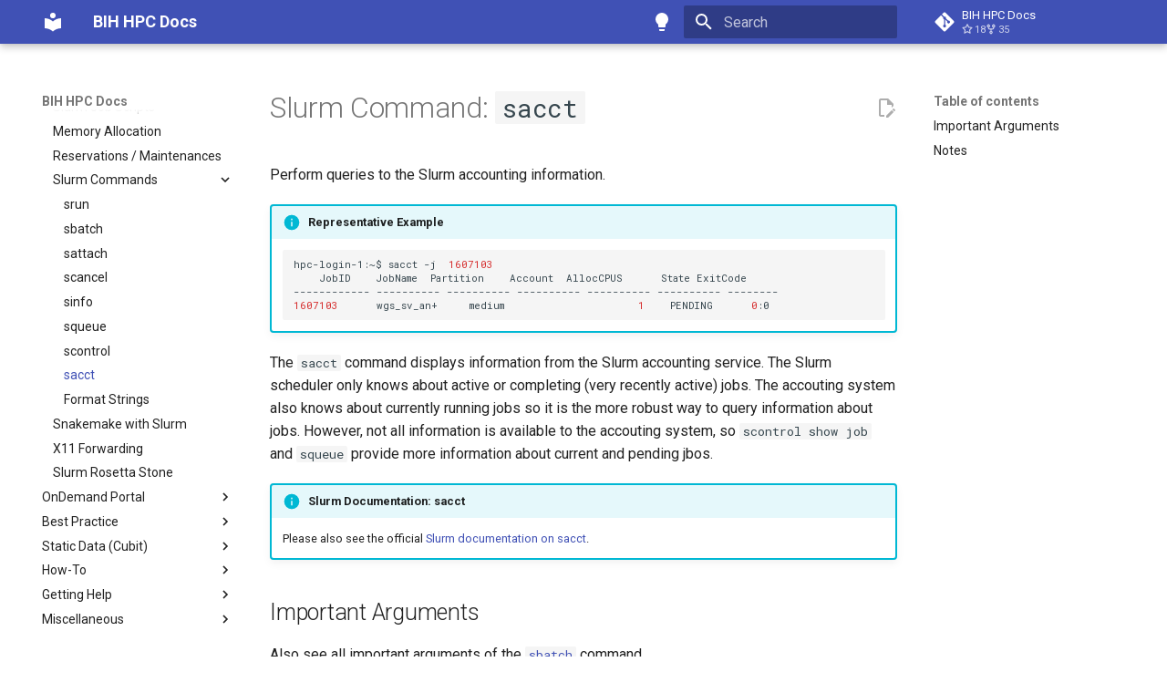

--- FILE ---
content_type: text/css; charset=utf-8
request_url: https://hpc-docs.cubi.bihealth.org/css/extra.css
body_size: -420
content:
.center {
    display: block;
    margin: 0 auto;
}